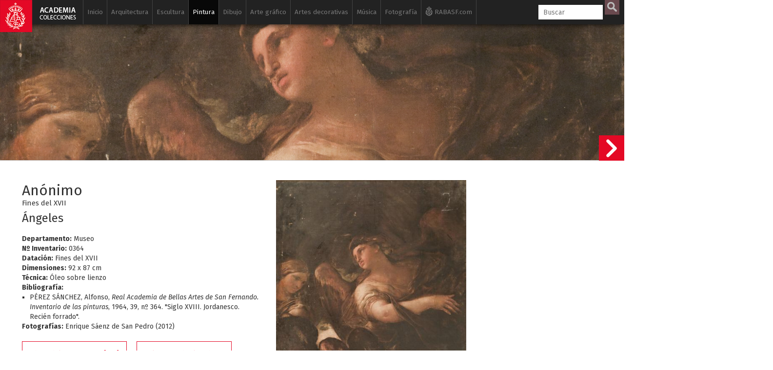

--- FILE ---
content_type: text/html; charset=UTF-8
request_url: https://www.academiacolecciones.com/pinturas/inventario.php?id=0364
body_size: 11798
content:

<!DOCTYPE HTML>
<html lang="es">
                    
<head>
<script async src="https://www.googletagmanager.com/gtag/js?id=G-6NHWG0MKVQ"></script>
<script>
  window.dataLayer = window.dataLayer || [];
  function gtag(){dataLayer.push(arguments);}
  gtag('js', new Date());

  gtag('config', 'G-6NHWG0MKVQ');
</script><meta charset="utf-8">


                    
                    
                    
                    <title>Anónimo - Ángeles</title>
                   
                    <meta name="viewport" content="width=device-width, initial-scale=1.0">
                    <meta name="author" content="Real Academia de BBAA de San Fernando" /><meta property="og:title" content="Anónimo - Ángeles"/><meta property="og:site_name" content="Academia Colecciones"/><meta property="og:type" content="website"/><meta property="og:description" content="Colección de pintura de la Real Academia de Bellas Artes de San Fernando."/><meta property="og:url" content="https://www.academiacolecciones.com/pinturas/inventario.php?id=0364" /><meta property="og:image" content="https://www.academiacolecciones.com/pinturas/server/files/0364.jpg"/><meta property="og:image:width" content="2573"/><meta property="og:image:height" content="2832"/><meta name="twitter:card" content="summary_large_image"/>                    <link rel="apple-touch-icon" sizes="180x180" href="/img/favicon/apple-touch-icon.png">
<link rel="icon" type="image/png" sizes="32x32" href="/img/favicon/favicon-32x32.png">
<link rel="icon" type="image/png" sizes="16x16" href="/img/favicon/favicon-16x16.png">
<link rel="manifest" href="/img/favicon/manifest.json">
<link rel="mask-icon" href="/img/favicon/safari-pinned-tab.svg" color="#5bbad5">
<meta name="apple-mobile-web-app-title" content="Academia Colecciones">
<meta name="application-name" content="Academia Colecciones">
<meta name="theme-color" content="#111111" />
<meta name="msapplication-navbutton-color" content="#111111">
<meta name="apple-mobile-web-app-capable" content="yes">
<meta name="apple-mobile-web-app-status-bar-style" content="#111111">
                    
                    <!--[if lt IE 9]>
                        <script src="//cdnjs.cloudflare.com/ajax/libs/html5shiv/3.7.2/html5shiv.min.js"></script>
                    <![endif]-->
                    <link href="https://fonts.googleapis.com/css?family=Fira+Sans:400,400i,700,700i" rel="stylesheet">
                    <!-- Bootstrap styles -->
                    <link rel="stylesheet" href="//netdna.bootstrapcdn.com/bootstrap/3.2.0/css/bootstrap.min.css">
                    
                    
                            <!--<link rel="stylesheet" type="text/css" href="/css/minimal.css" />
                            <script src="/js/RealUploader.js"></script>-->
                    
                        
                        <!-- Core CSS file -->
                    <link rel="stylesheet" href="/css/photoswipe.css"> 
                    
                    <!-- Skin CSS file (styling of UI - buttons, caption, etc.)
                         In the folder of skin CSS file there are also:
                         - .png and .svg icons sprite, 
                         - preloader.gif (for browsers that do not support CSS animations) -->
                    <link rel="stylesheet" href="/css/default-skin/default-skin.css"> 
                    
                    <link rel="stylesheet" href="/css/academia.css?ver=151225">                    
                    <script src="/js/jquery-3.1.1.min.js"></script>
                    <script src="/js/bootstrap.min.js"></script>
                    <!-- Core JS file -->
                    <script src="/js/photoswipe.min.js"></script> 
                    <!-- UI JS file -->
                    <script src="/js/photoswipe-ui-default.min.js"></script> 
                    <!--<script src="/js/draggable_background.js"></script> -->
                    
                    
                    
                    </head>
                    
                    <body class="ficha">
                    <a href="/"><div class="logo-fixed"></div></a>                    <div class="cajabusquedamovil">   
      <form  method="GET" id="searchformmovil" action="/buscador.php">
      <input type="search" id="q" name="q" class="cbusqueda" placeholder="Buscar" maxlength="30" autocomplete="off" />
      <input type="hidden" name="cat" value="pinturas">      <input type="submit" id="btnbuscar" value="">
      </form>
</div>
<nav class="navbar navbar-inverse navbar-fixed-top ">
  <div class="container">
    <div class="navbar-header">
      <button type="button" class="navbar-toggle" data-toggle="collapse" data-target="#myNavbar">
        <span class="icon-bar"></span>
        <span class="icon-bar"></span>
        <span class="icon-bar"></span> 
      </button>
      <!--<a class="navbar-brand" href="#">WebSiteName</a>-->
    </div>
    <div class="collapse navbar-collapse" id="myNavbar">
      <ul class="nav navbar-nav">
      
        <li class=""><a href="/">Inicio</a></li>
        
        
        <li class=" "><a href="/arquitectura/introduccion.php">Arquitectura</a>
        
        	<ul class="sub">
            	<li ><a href="/arquitectura/arquitectura-espanola.php">Arquitectura española</a></li>
            	<li ><a href="/arquitectura/arquitectura-al-andalus.php">Arquitectura Al-Andalus</a></li>
                <li ><a href="/arquitectura/arquitectura-islam.php">Arquitectura islámica</a></li>
                <li><a href="https://www.ataral.es" target="_blank">Arquitectura almohade</a></li>
                <li ><a href="/arquitectura/alberto-campo-baeza.php">Alberto Campo Baeza</a></li>
                <li ><a href="/arquitectura/mostrar-autores.php?id=fernandez-alba-antonio">Antonio Fernández Alba</a></li>
                <li ><a href="/dibujos/serie-a.php">Dibujos arquitectónicos</a></li>
                <li ><a href="/arquitectura/isidro-gonzalez-velazquez.php">Isidro González Velázquez</a></li>
                <li ><a href="/arquitectura/maquetas.php">Maquetas</a></li>
                <li ><a href="/dibujos/serie-rvb.php">Ricardo Velázquez Bosco</a></li>
                <li ><a href="/dibujos/serie-rbg.php">Virgilio Rabaglio</a></li>
                            </ul>
        </li>
        
        <li class=" "><a href="/esculturas/introduccion.php">Escultura</a>
        
        	<ul class="sub">
            	                <li ><a href="/esculturas/">Galería de esculturas</a></li>
                <li ><a href="/esculturas/destacadas.php">Esculturas destacadas</a></li>
                <li ><a href="/esculturas/autores.php">Escultores</a></li>
                
                                <li ><a href="/vaciados/">Galería de vaciados</a></li>
                <li ><a href="/vaciados/destacados.php">Vaciados destacados</a></li>
            </ul>
        </li>
        
        
        <li class="active "><a href="/pinturas/introduccion.php">Pintura</a>
        
        	<ul class="sub">
                <li class="active"><a href="/pinturas/">Galería de pinturas</a></li>
                <li ><a href="/pinturas/destacadas.php">Pinturas destacadas</a></li>
                <li ><a href="/pinturas/autores.php">Pintores</a></li>
            </ul>
        </li>
        
                	
        </li>
        
        <li class=" "><a href="/dibujos/introduccion.php">Dibujo</a>
        
        	<ul class="sub">
            	<li ><a href="/dibujos/serie-a.php"><span>Serie A</span> Arquitectura</a></li>
            	<li ><a href="/dibujos/serie-d.php"><span>Serie D</span> Dibujos siglos XVI al XX</a></li>
            	<li ><a href="/dibujos/serie-p.php"><span>Serie P</span> Pruebas de exámenes, premios y estudios académicos</a></li>
                <li ><a href="/dibujos/serie-ma.php"><span>Serie MA</span> Monumentos Arquitectónicos</a></li>
                <li ><a href="/dibujos/ilustracion-espanola-y-americana.php"><span>Serie L</span> Ilustración Española y Americana</a></li>
                <li ><a href="/dibujos/artistas-actuales.php"><span>Serie H</span> Artistas actuales</a></li>
				<li ><a href="/dibujos/dibujos-para-grabar.php">Dibujos para grabar</a></li>
                <li ><a href="/dibujos/destacados.php">Dibujos destacados</a></li>
                <li ><a href="/dibujos/autores.php">Autores de dibujos</a></li>
                <li ><a href="/dibujos/catalogo-filigranas.php">Catálogo de filigranas (marcas de agua)</a></li>
            </ul>
        </li>
        
        
        
         <li class=" "><a href="/estampas/introduccion.php">Arte gráfico</a>
        	<ul class="sub">
            	<li ><a href="/estampas/francisco-de-goya.php">Francisco de Goya</a></li>
            	
<div class="panel-group accordion" id="accordion" role="tablist" aria-multiselectable="true">
<div class="panel panel-default">
  <div class="panel-heading" role="tab" id="headingOne">
    <h4 class="panel-title">
      <a id="menu-calcografia-nacional" class="collapsed" role="button" data-toggle="collapse"  data-parent="#accordion" href="#collapseOne" aria-expanded="false" aria-controls="collapseOne">
         <span class="glyphicon glyphicon-chevron-right"></span> Calcografía Nacional
      </a>
    </h4>
  </div>
  <div id="collapseOne" class="panel-collapse collapse" role="tabpanel" aria-labelledby="headingOne">
    <div class="panel-body">
      			<li ><a href="/estampas/coleccion-correa.php">Antonio Correa</a></li>
                <li ><a href="/estampas/monumentos-arquitectonicos-espana.php">Monumentos arquitectónicos de España</a></li>     
            	<li ><a href="/estampas/arte-grafico-contemporaneo.php">Arte gráfico contemporáneo</a></li>
                <li ><a href="/estampas/espanoles-ilustres.php">Retrato</a></li>
                <li ><a href="/estampas/indumentaria.php">Indumentaria</a></li>
                <li ><a href="/estampas/botanica.php">Botánica</a></li>
                <li ><a href="/estampas/estampa-religiosa.php">Estampa religiosa</a></li>
                <li ><a href="/estampas/cervantes-quijote.php">El Quijote</a></li>
                <li ><a href="/estampas/peces-de-los-mares-de-espana.php">Peces de los mares de España</a></li>
                    </div>
  </div>
</div>
<div class="panel panel-default">
  <div class="panel-heading" role="tab" id="headingTwo">
    <h4 class="panel-title">
      <a id="menu-biblioteca" class="collapsed" role="button" data-toggle="collapse" data-parent="#accordion" href="#collapseTwo" aria-expanded="false" aria-controls="collapseTwo">
         <span class="glyphicon glyphicon-chevron-right"></span> Archivo / Biblioteca
      </a>
    </h4>
  </div>
  <div id="collapseTwo" class="panel-collapse collapse" role="tabpanel" aria-labelledby="headingTwo">
    <div class="panel-body">
      			<li ><a href="/estampas/valparaiso.php">Valparaíso</a></li>
                <li ><a href="/estampas/estampas-sueltas-biblioteca.php">Estampas sueltas</a></li>
    </div>
  </div>
</div>

</div>
                
            	
                                <li ><a href="/estampas/grabadores.php">Autores</a></li>
            </ul>
        </li>
        
        
        
        
        <li class=" "><a href="/artes-decorativas/introduccion.php">Artes decorativas</a>
        
        	<ul class="sub">
                <li ><a href="/artes-decorativas/ceramica-persa.php">Cerámica persa</a></li>
                <li ><a href="/artes-decorativas/bronces-egipcios.php">Bronces egipcios</a></li>
                <li ><a href="/artes-decorativas/jades.php">Jades</a></li>
                <li ><a href="/artes-decorativas/abanicos.php">Abanicos</a></li>
                <li ><a href="/artes-decorativas/materiales-ceramicos.php">Materiales cerámicos</a></li>
                <li ><a href="/artes-decorativas/plata.php">Platería</a></li>
                <li ><a href="/artes-decorativas/medallistica-y-numismatica.php">Medallística y numismática</a></li>
                <li ><a href="/artes-decorativas/relojes.php">Relojes</a></li>
                <li ><a href="/artes-decorativas/metales-y-vidrios.php">Metales y vidrios</a></li>
                <li ><a href="/artes-decorativas/mobiliario.php">Mobiliario</a></li>
                <li ><a href="/artes-decorativas/objetos-personales.php">Objetos personales</a></li>
                
            </ul>
        </li>
        
        
        <li class=" "><a href="/musica/introduccion.php">Música</a>
        
        	<ul class="sub">
                <li ><a href="/musica/fondo-jimeno.php">Fondo Jimeno</a></li>
                <li ><a href="/musica/index.php?serie=partituras-manuscritas">Partituras manuscritas</a></li>
                <li ><a href="/musica/index.php?serie=partituras">Partituras</a></li>
                <li ><a href="/musica/index.php?serie=portadas">Portadas litográficas</a></li>
                <li ><a href="/musica/index.php?serie=programas">Programas</a></li>
                <li ><a href="/musica/index.php?serie=libretos">Libretos</a></li>
                <li ><a href="/musica/index.php?serie=musica-referencia">Música de referencia</a></li>
                <li ><a href="/musica/index.php?serie=diccionarios">Diccionarios</a></li>
                <li ><a href="/musica/index.php?serie=libros">Libros de música</a></li>
                <li ><a href="/musica/autores.php">Autores</a></li>
            </ul>
        </li>
        
        <li class=" "><a href="/fotografias/introduccion.php">Fotografía</a>
        
        	<ul class="sub">
            	<li ><a href="/fotografias/fotografias-artisticas.php">Fotografía artística siglos XIX-XX</a></li>
                <li ><a href="/fotografias/historia-academia-san-fernando.php">Historia de la Real Academia de Bellas Artes de San Fernando</a></li>
                <li ><a href="/fotografias/fotografias-archivo-biblioteca.php">Fotografías y postales del Archivo / Biblioteca</a></li>
                <li ><a href="/fotografias/autores.php">Autores</a></li>
            </ul>
        </li>
        
        <li class="iconrabasf"><a href="http://www.realacademiabellasartessanfernando.com" target="_blank"><img class="logorabasfxs" src="/img/rabasf-icon-blanco.png" alt="Ir a la web de la Real Academia de Bellas Artes de San Fernando" height="20" width="15"><img class="logorabasfmd" src="/img/rabasf-icon-gris.png" alt="Ir a la web de la Real Academia de Bellas Artes de San Fernando" height="20" width="15"> RABASF.com <img class="logorabasflg" src="/img/rabasf-icon-negro.png" alt="Ir a la web de la Real Academia de Bellas Artes de San Fernando" height="20" width="15"></a></li>
        

      </ul>
      <ul class="nav navbar-nav navbar-right">
        <li >
        
     
        <form  method="GET" id="searchform" action="/buscador.php">
      <input type="search" id="q" name="q" class="cbusqueda" placeholder="Buscar" maxlength="30" autocomplete="off" />
      <input type="hidden" name="cat" value="pinturas">      <input type="submit" id="btnbuscar" value="">
	  
      </form>
        </li>

      </ul>
    </div>
  </div>
</nav>
<div id="resultados-typeahead-cont">
</div>


<script type="text/javascript">
  $(document).ready(function(){
  
  
  $(".navbar-toggle").click(function(){
    $(".cajabusquedamovil").toggleClass("in");
  });
    /*$("#q").keyup(function(){
      var query = $(this).val();
      if (query != "") {
        $.ajax({
                url: '../ajax/buscar-sinonimos-y-autores.php',
                method: 'POST',
                data: {ajaxquery:query},
                success: function(data)
                {
					//console.log("EXITO: " + data);
				  //$('#sinonimos').val(data);
                  $('#resultados-typeahead-cont').html(data);
                  $('#resultados-typeahead-cont').css('display', 'block');
                    //$("#q").focusout(function(){
                    //    $('#ajaxresultados').css('display', 'none');
                    //});
                    $("#q").focusin(function(){
                        $('#resultados-typeahead-cont').css('display', 'block');
                    });
					var palabras = $('#altbtnbuscar span').text();
					palabras = palabras.replace("/", " ");
					console.log("todas las palabras: " + palabras);
					console.log("ajaxquery: " + query);
					var myHilitorTypeahead = new Hilitor2("resultados-typeahead-cont");
    				myHilitorTypeahead.setMatchType("open");
      				//document.getElementById("keywords").addEventListener("keyup", function(e) {
      				myHilitorTypeahead.apply(palabras);
                }
        });
      } else {
             $('#ajaxresultados').css('display', 'none');
      }
    });*/
	function posicionar_resultados_cont(){
		if(window.innerWidth >= 1600){
		//posicionar la caja de resultados junto a la caja de búsqueda, solo cuando tenemos menú lateral
			//console.log("altura de la caja: " + $('#resultados-typeahead-cont').height());
			var alturacaja = $('#resultados-typeahead-cont').height() + 10;
			//console.log("altura de la ventana: " + $(window).height());
			var windowheight = $(window).height();
			var cajabusqueda_pos = $('#searchform').offset();
			//console.log("posicion de la búsqueda: " + cajabusqueda_pos.top);
			var nuevaposicion = cajabusqueda_pos.top - $(window).scrollTop();
			if(nuevaposicion + alturacaja > windowheight){
			nuevaposicion = windowheight - alturacaja;
			}
			//console.log("nueva posición: " + nuevaposicion);
			//$("#resultados-typeahead-cont").animate({ top: nuevaposicion }, 300, fin);
			$("#resultados-typeahead-cont").css({ top: nuevaposicion });
		}
	}
	/*function fin(){
	console.log("funcion fin llamada");
	var posiciondefinitiva = $("#resultados-typeahead-cont").offset();
	console.log("posiciondefinitiva::::" + posiciondefinitiva.top);
	}*/

	var debounce = null;
	//$("#q").keyup(function(){
	$(".cbusqueda").keyup(function(){
      var query = $(this).val();
      //if (query != "") {
	  if (query.length > 1) {
	   clearTimeout(debounce );
   		debounce = setTimeout(function(){
			$.ajax({
					url: 'https://www.academiacolecciones.com/ajax/buscar-sinonimos-y-autores.php',
					method: 'POST',
					data: {ajaxquery:query},
					success: function(data)
					{
						//console.log("EXITO: " + data);
					    //$('#sinonimos').val(data);
					    $('#resultados-typeahead-cont').html(data);
					    $('#resultados-typeahead-cont').show();
						$("#q").focusout(function(){
						    $('#resultados-typeahead-cont').delay(300).queue(function (next) { 
    							$(this).hide(); 
    							next(); 
  							});
						});
						$("#q").focusin(function(){
							$('#resultados-typeahead-cont').show();
						});
						var palabras = $('#altbtnbuscar span').text();
						palabras = palabras.replace("/", " ");
						//console.log("todas las palabras: " + palabras);
						//console.log("ajaxquery: " + query);

						var myHilitorTypeahead = new Hilitor2("resultados-typeahead-cont");
						myHilitorTypeahead.setMatchType("open");
						//document.getElementById("keywords").addEventListener("keyup", function(e) {
						myHilitorTypeahead.apply(palabras);
						posicionar_resultados_cont();
					}
			});
			}, 300);
		 } else {
				 $('#resultados-typeahead-cont').hide();
		 }
		
    });
	
	$(document).on("click","#altbtnbuscar",function(){ 
        $("#btnbuscar")[0].click();
    });
	$(document).on("mouseenter", "#altbtnbuscar", function() {
	//console.log("hover en altbtnbuscar");
	$('#btnbuscar').addClass('btnbuscarhover');
	});
	$(document).on("mouseleave", "#altbtnbuscar", function() {
	//console.log("hout en altbtnbuscar");
	$('#btnbuscar').removeClass('btnbuscarhover');
	});

  });
</script>					
					<div class="container-fluid jumbo">
					
					<div class="jumbo" style="background:url(https://www.academiacolecciones.com/pinturas/server/files/0364.jpg);"></div></div><div id="contficha" class="container-fluid contficha"><div class="row"><div class="col-md-5"><h2>Anónimo</h2><br><h6>Fines del XVII</h6><h3>Ángeles</h3><b>Departamento:</b> Museo<br><b>Nº Inventario:</b> 0364<br><b>Datación:</b> Fines del XVII<br><b>Dimensiones:</b> 92 x 87 cm<br><b>Técnica:</b> Óleo sobre lienzo<br><b>Bibliografía:</b><ul class="biblio"><li class="reciente ver">PÉREZ SÁNCHEZ, Alfonso, <i>Real Academia de Bellas Artes de San Fernando. Inventario de las pinturas</i>,  1964, 39, nº 364. "Siglo XVIII. Jordanesco. Recién forrado".</li></ul><b>Fotografías:</b> Enrique Sáenz de San Pedro (2012)<br><div class="btntextcont"><a class="btntext" href="/pinturas/mostrar-autores.php?id=anonimo">Obras del mismo autor [177]</a></div><div class="btntextcont"><a class="btntext" href="/pinturas/index.php?">Volver a 'Todas las obras'</a></div><div class="btntextcont"><a class="btntext" href="/pinturas/autores.php">Listado de autores</a></div><div class="clearfix"></div></div><div class="col-md-7"><div class="row mt15"><div class="col-sm-7"><div class="my-gallery" itemscope itemtype="http://schema.org/ImageGallery"><figure itemprop="associatedMedia" itemscope itemtype="http://schema.org/ImageObject" data-pswp-pid="0364"><a href="/pinturas/server/files/0364.jpg" itemprop="contentUrl" data-size="2573x2832"><img src="/pinturas/server/files/medium/0364.jpg" class="img-responsive" itemprop="thumbnail" alt="Ángeles" /></a></figure></div></div><div class="col-sm-5"></div></div></div></div></div><div class="container blanco principal"><div class="row">
		<div class="col-md-12">
		<div class="compartireste">
		<h6 style="display:inline-block;">Compartir esta obra</h6>
        
        <a href="https://www.facebook.com/sharer.php?u=https://www.academiacolecciones.com/pinturas/inventario.php?id=0364" target="_blank">
         <div id="btn-mini-fb"></div>
        </a>

        <a href="https://twitter.com/share?url=https://www.academiacolecciones.com/pinturas/inventario.php?id=0364&amp;hashtags=AcademiaColecciones" target="_blank">
         <div id="btn-mini-tw"></div>   
        </a>
        
    </div></div></div><br><h4>Otras obras en la colección</h4><hr><div class="row iguales"><div class="col-xs-6 col-sm-4 col-md-2"><a href="/pinturas/inventario.php?id=0365"><p>0365</p><div class="square" style="background: url(../pinturas/server/files/medium/0365.jpg) 50% 50%;background-size: cover;"></div><h5>Battaglioli, Francesco</h5><h6>La Nitteti (Acto II, Escena XII) </h6></a></div><div class="col-xs-6 col-sm-4 col-md-2"><a href="/pinturas/inventario.php?id=0366"><p>0366</p><div class="square" style="background: url(../pinturas/server/files/medium/0366.jpg) 50% 50%;background-size: cover;"></div><h5>Anónimo</h5><h6>El Beato Domingo Anadón, dominico.</h6></a></div><div class="col-xs-6 col-sm-4 col-md-2"><a href="/pinturas/inventario.php?id=0367"><p>0367</p><div class="square" style="background: url(../pinturas/server/files/medium/0367.jpg) 50% 50%;background-size: cover;"></div><h5>Cruz, Alejandro de la </h5><h6>Santa Cecilia</h6></a></div><div class="col-xs-6 col-sm-4 col-md-2"><a href="/pinturas/inventario.php?id=0368"><p>0368</p><div class="square" style="background: url(../pinturas/server/files/medium/0368.jpg) 50% 50%;background-size: cover;"></div><h5>Sáinz, Francisco</h5><h6>Desnudo de Academia</h6></a></div><div class="col-xs-6 col-sm-4 col-md-2"><a href="/pinturas/inventario.php?id=0369"><p>0369</p><div class="square" style="background: url(../pinturas/server/files/medium/0369.jpg) 50% 50%;background-size: cover;"></div><h5>Madrazo y Kuntz, Luis de</h5><h6>Desnudo de Academia</h6></a></div><div class="col-xs-6 col-sm-4 col-md-2"><a href="/pinturas/inventario.php?id=0370"><p>0370</p><div class="square" style="background: url(../pinturas/server/files/medium/0370.jpg) 50% 50%;background-size: cover;"></div><h5>Andrés de Aguirre, Ginés</h5><h6>Inocencio X</h6></a></div></div><a class="sigficha" href="/pinturas/inventario.php?id=0365"><div class="siguienteficha"></div><div class="minificha hidden-sm hidden-xs"><div class="row"><div class="col-md-6"><div class="square" style="background: url(../pinturas/server/files/medium/0365.jpg) 50% 50%;background-size: cover;"></div></div><div class="col-md-6"><p>0365</p><h5>Battaglioli, Francesco</h5><h6>La Nitteti (Acto II, Escena XII) </h6></div></div></div></a>



<div class="pie">

<div class="nota"><p><b>NOTA:</b> Estas bases de datos son el resultado de un trabajo acumulado en diversos departamentos y en períodos diferentes. Los usuarios comprobarán que hay registros incompletos y desiguales en contenido, campos que deberán ser revisados e imágenes que iremos sustituyendo a medida que se vayan haciendo las campañas fotográficas. Todo ello será un trabajo de meses y quizá de años que deseamos no demore la accesibilidad de las personas interesadas en conocer nuestras colecciones. Rogamos nos disculpen estas deficiencias que iremos subsanando de manera escalonada y de lo cual daremos periódicamente cuenta en nuestra página web y redes sociales.</p></div> 

<div class="row">
<div class="col-md-12">
<p><a href="/investigadores/">Solicitud de consulta en sala (investigadores)</a> &nbsp;•&nbsp; <a href="/creditos/">Créditos</a>  &nbsp;•&nbsp; <a href="/aviso-legal/privacidad.php">Política de privacidad</a> &nbsp;•&nbsp; <a href="/aviso-legal/">Aviso legal</a></p>
</div>

<div class="col-md-9">
<h6>&copy; 2017-2026. <a href="http://www.realacademiabellasartessanfernando.com" target="_blank">Real Academia de Bellas Artes de San Fernando</a>. c/ Alcalá, 13. Madrid</h6>
</div>


<div class="col-md-3">
    <div id="redessociales">
        <!-- Facebook -->
        <div id="btn-fb">
        <a href="https://www.facebook.com/sharer.php?u=https://www.academiacolecciones.com" target="_blank">
            <img src="/img/icono-facebook.png" alt="Facebook">
        </a>
        </div>
        <!-- Twitter -->
        <div id="btn-tw">
        <a href="https://twitter.com/share?url=https://www.academiacolecciones.com&amp;hashtags=AcademiaColecciones" target="_blank">
            <img src="/img/icono-twitter.png" alt="Twitter">
        </a>
        </div>
    </div>
</div>
<div class="col-md-12">
<div class="logoayto"><img src="/img/Ayuntamiento-Madrid-Area-Cultura.gif" alt="Ayuntamiento de Madrid"></div>
<div class="textologoayto"><h6>Esta base de datos/portal web se ha iniciado gracias a una subvención nominativa de la Dirección General de Bibliotecas, Archivos y Museos del Ayuntamiento de Madrid con cargo a los presupuestos municipales de 2018</h6></div>
</div>


</div><!--row-->
</div><!--pie--></div><div><!-- Root element of PhotoSwipe. Must have class pswp. -->
<div class="pswp" tabindex="-1" role="dialog" aria-hidden="true">

    <!-- Background of PhotoSwipe. 
         It's a separate element, as animating opacity is faster than rgba(). -->
    <div class="pswp__bg"></div>

    <!-- Slides wrapper with overflow:hidden. -->
    <div class="pswp__scroll-wrap">

        <!-- Container that holds slides. PhotoSwipe keeps only 3 slides in DOM to save memory. -->
        <!-- don't modify these 3 pswp__item elements, data is added later on. -->
        <div class="pswp__container">
            <div class="pswp__item"></div>
            <div class="pswp__item"></div>
            <div class="pswp__item"></div>
        </div>

        <!-- Default (PhotoSwipeUI_Default) interface on top of sliding area. Can be changed. -->
        <div class="pswp__ui pswp__ui--hidden">

            <div class="pswp__top-bar">

                <!--  Controls are self-explanatory. Order can be changed. -->

                <div class="pswp__counter"></div>

                <button class="pswp__button pswp__button--close" title="Cerrar (Esc)"></button>

                <button class="pswp__button pswp__button--share" title="Compartir"></button>

                <button class="pswp__button pswp__button--fs" title="Toggle fullscreen"></button>

                <button class="pswp__button pswp__button--zoom" title="Zoom in/out"></button>
                
                <button class="pswp__button pswp__button--rotate" title="Rotar"></button>

                <!-- Preloader demo https://codepen.io/dimsemenov/pen/yyBWoR -->
                <!-- element will get class pswp__preloader active when preloader is running -->
                <div class="pswp__preloader">
                    <div class="pswp__preloader__icn">
                      <div class="pswp__preloader__cut">
                        <div class="pswp__preloader__donut"></div>
                      </div>
                    </div>
                </div>
            </div>

            <div class="pswp__share-modal pswp__share-modal--hidden pswp__single-tap">
                <div class="pswp__share-tooltip"></div> 
            </div>

            <button class="pswp__button pswp__button--arrow--left" title="Anterior (flecha izquierda)">
            </button>

            <button class="pswp__button pswp__button--arrow--right" title="Siguiente (flecha derecha)">
            </button>

            <div class="pswp__caption">
                <div class="pswp__caption__center"></div>
            </div>

          </div>

        </div>

</div>



</div><!--container blanco principal-->





<script>
$( document ).ready(function() {
    var initPhotoSwipeFromDOM = function(gallerySelector) {
	
	//posibilita que los links a las fichas en el figcaption funcionen
		$('figcaption').on('click','a',function(e){
		  e.stopPropagation();
		});
		/*$('figcaption').on('click',function(e){
		  e.stopPropagation();
		});*/
	
	// parse slide data (url, title, size ...) from DOM elements 
        // (children of gallerySelector)
              var parseThumbnailElements = function(el) {
                var all = document.querySelectorAll(gallerySelector);
                var items = [];
                for(var j = 0 ; j < all.length; j++){
                  var el = all[j];
                  var thumbElements = el.parentNode.childNodes;
                  var numNodes = thumbElements.length,
                    figureEl,
                    linkEl,
                    size,
                    item;
                  for(var i = 0; i < numNodes; i++) {
                    figureEl = thumbElements[i]; // <figure> element
					// include only element nodes 
                    if(figureEl.nodeType !== 1) {
                        continue;
                    }
                    linkEl = figureEl.children[0]; // <a> element
                    size = linkEl.getAttribute('data-size').split('x');
					// create slide object
                    item = {
                        src: linkEl.getAttribute('href'),
                        w: parseInt(size[0], 10),
                        h: parseInt(size[1], 10),
						pid: figureEl.getAttribute('data-pswp-pid'),
                        minZoom: 3
                    };
                    if(figureEl.children.length > 1) {
						// <figcaption> content
                        item.title = figureEl.children[1].innerHTML;
                    }
                    if(linkEl.children.length > 0) {
						// <img> thumbnail element, retrieving thumbnail url
                        item.msrc = linkEl.children[0].getAttribute('src');
                    }

                    item.el = figureEl; // save link to element for getThumbBoundsFn
                    items.push(item);
                  }
                }
                return items;
              };
			  // find nearest parent element
              var closest = function closest(el, fn) {
                return el && ( fn(el) ? el : closest(el.parentNode, fn) );
              };
			  // triggers when user clicks on thumbnail
              var onThumbnailsClick = function(e) {
			    //ga('send', 'event', 'Imagenes', 'ver', e.srcElement);
				//console.log("click en thumb");
                e = e || window.event;
                e.preventDefault ? e.preventDefault() : e.returnValue = false;
                var eTarget = e.target || e.srcElement;
				// find root element of slide
                var clickedListItem = closest(eTarget, function(el) {
                  return (el.tagName && el.tagName.toUpperCase() === 'FIGURE');
                });
                if(!clickedListItem) {
                  return;
                }
				// find index of clicked item by looping through all child nodes
            // alternatively, you may define index via data- attribute
                var clickedGallery = clickedListItem.parentNode,
                  childNodes = document.querySelectorAll(gallerySelector),
                  numChildNodes = childNodes.length,
                  nodeIndex = 0,
                  index;
                for (var i = 0; i < numChildNodes; i++) {
                  if(childNodes[i].nodeType !== 1) {
                    continue;
                  }
                  if(childNodes[i] === clickedListItem) {
                    index = nodeIndex;
                    break;
                  }
                  nodeIndex++;
                }
                if(index >= 0) {
				// open PhotoSwipe if valid index found
                  openPhotoSwipe( index, clickedGallery );
				  /*console.log("openPhotoSwipe clickedGallery " + clickedGallery);
				  console.log("openPhotoSwipe hashData.pid " + hashData.pid);
				  console.log("openPhotoSwipe index " + index);
				  console.log("openPhotoSwipe childNodes.pid " + childNodes.pid);*/
                }
                return false;
              };
			  
			  // parse picture index and gallery index from URL (#&pid=1&gid=2)
              var photoswipeParseHash = function() {
                var hash = window.location.hash.substring(1),
                params = {};
                if(hash.length < 5) {
                  return params;
                }
                var vars = hash.split('&');
                for (var i = 0; i < vars.length; i++) {
                  if(!vars[i]) {
                    continue;
                  }
                  var pair = vars[i].split('=');
                  if(pair.length < 2) {
                    continue;
                  }
                  params[pair[0]] = pair[1];
                }
                if(params.gid) {
                  params.gid = parseInt(params.gid, 10);
                }
                return params;
              };

              var openPhotoSwipe = function(index, galleryElement, disableAnimation, fromURL) {
                var pswpElement = document.querySelectorAll('.pswp')[0],
                  gallery,
                  options,
                  items;
                items = parseThumbnailElements(galleryElement);
				
				
				// define options (if needed)
                options = {
                  maxSpreadZoom: 5,
                  //galleryUID: galleryElement.getAttribute('data-pswp-uid'),
				  galleryUID: '1',

                  getThumbBoundsFn: function(index) {
				  // See Options -> getThumbBoundsFn section of documentation for more info
                    var thumbnail = items[index].el.getElementsByTagName('img')[0],
                      pageYScroll = window.pageYOffset || document.documentElement.scrollTop,
                      rect = thumbnail.getBoundingClientRect();
                    return {x:rect.left, y:rect.top + pageYScroll, w:rect.width};
                  },
                  minZoom: 3,
				  history:true,
				  galleryPIDs:true,
				  correctOrientation: true,
                };
				// PhotoSwipe opened from URL
                if(fromURL) {
                  if(options.galleryPIDs) {
				    // parse real index when custom PIDs are used 
                    // http://photoswipe.com/documentation/faq.html#custom-pid-in-url
                    for(var j = 0; j < items.length; j++) {
                      if(items[j].pid == index) {
                        options.index = j;
                        break;
                      }
                    }
                  } else {
                    options.index = parseInt(index, 10) - 1;
                  }
                } else {
                  options.index = parseInt(index, 10);
                }
                if( isNaN(options.index) ) {
                  return;
                }
                if(disableAnimation) {
                  options.showAnimationDuration = 0;
                }
                gallery = new PhotoSwipe( pswpElement, PhotoSwipeUI_Default, items, options);
				
				//////////////////////////////////////////////////////////////////////
				gallery.listen('close', function() {
				//$( ".pswp__img" ).css("transform","rotate(90 deg)");
				$( ".pswp__img" ).removeClass('pswp--rotar1 pswp--rotar2 pswp--rotar3 pswp--rotar4' );
				$( ".pswp__img" ).addClass('pswp--rotar0' );
				cont=0;
			  	});
			  // Closing zoom out animation started
				gallery.listen('initialZoomOut', function() {
				$( ".pswp--open" ).addClass('.pswp--zooming-out' );
				});
				
				// Closing zoom out animation finished
				gallery.listen('initialZoomOutEnd', function() {
				$( ".pswp--open" ).removeClass('.pswp--zooming-out' );
				});

				
				//////////////////////////////////////////////////////////////////////////
                return gallery.init();
              };
			  
			  

			  
              var galleryElements = document.querySelectorAll( gallerySelector );
              for(var i = 0, l = galleryElements.length; i < l; i++) {
                galleryElements[i].setAttribute('data-pswp-uid', i+1);
                galleryElements[i].onclick = onThumbnailsClick;
              }
              var hashData = photoswipeParseHash();
              if(hashData.pid && hashData.gid) {
                openPhotoSwipe( hashData.pid ,  galleryElements[ hashData.gid - 1 ], true, true );
              }
			  
			  
            };

            // execute above function
            //initPhotoSwipeFromDOM('.images-container figure');
			initPhotoSwipeFromDOM('.my-gallery figure');
			
			//////////////////////////////////////////////////////////////////////
			////mi boton para rotar
			cont=0;
			/*$( ".pswp__button--rotate" ).click(function() {
			
			cont++
			$( ".pswp__img" ).css("transform","rotate(" + (cont*90)+ "deg)");
			console.log("rotar" + cont);
				
			});*/
			$( ".pswp__button--rotate" ).click(function() {
			
			cont++
			console.log("rotar" + cont);
				if(cont!=5){
				$( ".pswp__img" ).addClass('pswp--rotar'+cont);
				}else{
				
				
				$( ".pswp__img" ).css("transform","rotate(90 deg)");
				$( ".pswp__img" ).removeClass('pswp--rotar1 pswp--rotar2 pswp--rotar3 pswp--rotar4' );
				//$( ".pswp__img" ).addClass('pswp--rotar1' );
				cont=0;
				}
			});
			
			/*$(".jumbo").click(function() {
			console.log("click en jumbo");
			//$('figure')[0].click();
			//$('.my-gallery figure')[0].click();
			gallery.openPhotoSwipe();
			//gallery.init();
			//$( ".my-gallery" ).trigger( "click" );
			//initPhotoSwipeFromDOM('.my-gallery figure');
			
 // evt.preventDefault(); // prevent regular click action
  //instance.show(0);     // Make sure 'instance' variable is available to this function

			});*/
				
			
			//////////////////////////////////////////////////////////////////////////

			//$(".jumbo").click(".my-gallery figure", function(e) {
			$('.jumbo').on('click', function(event){
			console.log("click en jumbo");
			event.preventDefault();
			event.stopPropagation();
			$('.my-gallery figure')[0].click();
			//document.getElementById("myCheck").click();
			//document.getElementsByClassName(".my-gallery figure").click();
			});
			

});<!--document ready-->

    </script>
<!-- Modal -->
<div class="modal fade" id="myModal" tabindex="-1" role="dialog" aria-labelledby="exampleModalLabel" aria-hidden="true">
  <div class="modal-dialog" role="document">
    <div class="modal-content">

      
      <div class="modal-body">

       <button type="button" class="close" data-dismiss="modal" aria-label="Close">
          <span aria-hidden="true">&times;</span>
        </button>        
        <!-- 16:9 aspect ratio -->
<div class="embed-responsive embed-responsive-16by9">
  <iframe class="embed-responsive-item" src="" id="video"  allowscriptaccess="always" allow="autoplay" allowfullscreen></iframe>
</div>
        
        
      </div>

    </div>
  </div>
</div>

<script>
if(document.getElementById("cmd") !== null){
//si existe el botón de imprimir minificha
$.getScript( "/js/seleccionar-y-minifichas.js", function( data, textStatus, jqxhr ) {
});
}

if (document.getElementById("sc")) {
	document.getElementById('sc').onclick = function() {
		this.__toggle = !this.__toggle;
		var target = document.getElementById('hidden_content');
		if( this.__toggle) {
			target.style.height = target.scrollHeight+"px";
		}
		else {
			target.style.height = 0;
		}
		return false;
	}
}


function addEntry($idactual) {
    // Parse any JSON previously stored in allEntries
    var existingEntries = localStorage.getItem("allEntries");
	console.log();
    if(existingEntries == null){
	alert("Ha seleccionado esta obra para consulta. Diríjase al formulario de consulta (investigadores) para ver su selección y formalizar la consulta.");
	existingEntries = [];
	}
	//comprobar si el id ya está guardado
	if(existingEntries.indexOf($idactual) == -1){
	//no existe, lo guardamos
		if (typeof existingEntries !== 'undefined' && existingEntries.length > 0) {
    	// the array is defined and has at least one element
		existingEntries = JSON.parse(existingEntries);
		}
		
		
    var entry = {
        "id": $idactual
    };
    localStorage.setItem("entry", JSON.stringify(entry));
    // Save allEntries back to local storage
    existingEntries.push(entry);
    localStorage.setItem("allEntries", JSON.stringify(existingEntries));
	//marcar el botón
	$( ".favorito" ).addClass("on");
	}else{
	//existe, avisamos
	alert("Esta obra ya está entre sus seleccionadas. Diríjase al formulario de consulta para encontrar las obras que ha agregado.");
	}
};

$( ".favorito" ).click(function() {
	addEntry($(this).attr('id'));
});




function marcarActivo() {
	var variable = $( ".favorito" ).attr('id');

	//recuperamos listado de obras guardadas
	var existingEntries = localStorage.getItem("allEntries");
	if(existingEntries == null){
		existingEntries = [];
	}
	if (typeof existingEntries !== 'undefined' && existingEntries.length > 0) {
    	// the array is defined and has at least one element
		existingEntries = JSON.parse(existingEntries);
		
		for (i = 0; i < existingEntries.length; i++) { 
		console.log("en el loop" + i + "  " + existingEntries[i].id);
		console.log("este id");
		
			if(existingEntries[i].id == variable){
				//ya estaba seleccionada la obra, marcamos el boton
				$( ".favorito" ).addClass("on");	
			}		

		}
	}
	
}
marcarActivo();

$(function() {

$(".sigficha").hover(
  function () {
    $(".minificha").addClass("on");
  },
  function () {
    $(".minificha").removeClass("on");
  }
);

///añadir icono pdf a enlaces pdf
  $('#contficha a[href$=".pdf"]').each(function() {
  	$(this).find('span').removeClass('minilink2');
    $(this).removeClass('minilink2');
    $(this).addClass('mini-pdf');
	$(this).attr('target','_blank');
  });

if(window.innerWidth >= 1600){
	$('.navbar-nav li.antcerrar > ul').slideToggle('fast');
	$('.navbar-nav li.active > ul').slideToggle('slow');
}


///////////////// youtube video en modal ////////////
// Obtener video src desde data-src en cada botón
var $videoSrc;  
$('.portada-video').click(function() {
    $videoSrc = $(this).data( "src" );
});
console.log($videoSrc);
// autoplay cuando el modal está abierto  
$('#myModal').on('shown.bs.modal', function (e) {
$("#video").attr('src',$videoSrc + "?autoplay=1&amp;modestbranding=1&amp;showinfo=0&amp;rel=0" ); 
})
// destruir el video al cerrar el modal
$('#myModal').on('hide.bs.modal', function (e) {
    $("#video").attr('src',$videoSrc); 
}) 
/////////////////////////////////////////////////////

});
</script>

</body>
</html>